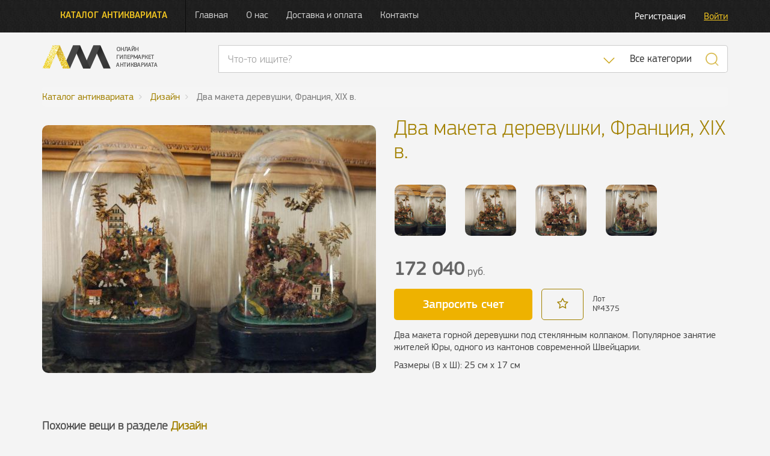

--- FILE ---
content_type: text/html; charset=UTF-8
request_url: https://antiqmall.ru/lot/4375
body_size: 7532
content:
<!doctype html>
<html lang="ru">
<head>
    <meta charset="utf-8" />
    <title>Два макета деревушки, Франция, XIX в. - в антикварном магазине АнтикМолл</title>
    <meta name="robots" content="all"/>
    <meta name="description" content="Два макета деревушки, Франция, XIX в. - купить в онлайн гипермаркете антиквариата АнтикМолл. Бесплатная доставка со всего мира до склада в Санкт-Петербурге. Доставка по России.">
    <meta http-equiv="X-UA-Compatible" content="IE=edge">
    <meta id="viewport" name="viewport" content="width=device-width, initial-scale=1.0, maximum-scale=1.0, user-scalable=no">

    <link rel="icon" href="/assets/design/img/favicon.png" type="image/png" />

    <link rel="stylesheet" href="//code.jquery.com/ui/1.12.1/themes/base/jquery-ui.min.css">
    <link rel="stylesheet" href="https://antiqmall.ru/assets/design/bootstrap/css/bootstrap.min.css">
    <link rel="stylesheet" href="https://antiqmall.ru/assets/design/css/font-awesome.min.css">
    <link rel="stylesheet" href="https://antiqmall.ru/assets/design/lightbox/css/lightgallery.css">
    <link rel="stylesheet" href="https://antiqmall.ru/assets/design/css/icheck/skins/square/yellow.css">
    <link rel="stylesheet" href="https://antiqmall.ru/assets/design/css/custom.css">

    <script>
        window.ga=window.ga||function(){(ga.q=ga.q||[]).push(arguments)};ga.l=+new Date;
                ga('create', 'UA-91090175-1', 'auto');
                ga('require', 'displayfeatures');
        ga('send', 'pageview');
        setTimeout(function() {ga('send','event','nobounce','30sec')},30000);
    </script>
    <script async src='https://www.google-analytics.com/analytics.js'></script>
</head>
<body>
<div class="overlay-page"></div>
<!-- Main navigation -->
<nav class="navbar navbar-black navbar-fixed-top header-box">
    <div class="container">
        <a href="/" class="navbar-logo-box">
            <img src="https://antiqmall.ru/assets/design/img/amlogo.png" class="logo" height="39" width="192" alt="Логотип АнтикМолл">
        </a>

        <!-- Brand and toggle get grouped for better mobile display -->
        <div class="navbar-header">
            <button type="button" class="navbar-toggle collapsed" data-toggle="collapse" data-target="#bs-example-navbar-collapse-1" aria-expanded="false">
                <span class="sr-only">Нажмите и откроется навигация</span>
                <span class="icon-bar"></span>
                <span class="icon-bar"></span>
                <span class="icon-bar"></span>
            </button>
            <a class="navbar-brand" href="/">Каталог антиквариата</a>
        </div>

        <!-- Collect the nav links, forms, and other content for toggling -->
        <div class="collapse navbar-collapse" id="bs-example-navbar-collapse-1">
            <ul class="nav navbar-nav navbar-menu-box">
                <li><a href="/">Главная</a></li>
                <li><a href="/about">О нас</a></li>
                <li><a href="/delivery">Доставка и оплата</a></li>
                <li><a href="/contact">Контакты</a></li>
            </ul>

            <ul class="nav navbar-nav navbar-right navbar-right-box profile-actions">
                                    <li><a href="/profile/registration" class="btn-register">Регистрация</a></li>
                    <li><a href="/profile/login" class="btn-login">Войти</a></li>
                            </ul>
        </div><!-- /.navbar-collapse -->
    </div><!-- /.container-fluid -->
    <div class="container">
        <div class="custom-menu">
            <div class="menu-dark" style="background-image: url('https://antiqmall.ru/assets/design/img/category43.jpg');" id="menu_category_bg_43">
                <div class="menu-sections">
                    <div class="main-section pull-left">
                        <div class="all-antiq-link">
                            <a href="/products/category/all">Весь антиквариат</a>
                        </div>
                        <ul itemscope itemtype="http://schema.org/SiteNavigationElement">
                                                            <li>
                                    <a
                                        itemprop="url"
                                        href="/products/category/43"
                                        data-menu="sub_menu_43"
                                        data-img="https://antiqmall.ru/assets/design/img/category43.jpg"
                                        data-category="43"
                                        >
                                        <span itemprop="text">Бронза и литье</span>
                                    </a>
                                </li>
                                                            <li>
                                    <a
                                        itemprop="url"
                                        href="/products/category/35"
                                        data-menu="sub_menu_35"
                                        data-img="https://antiqmall.ru/assets/design/img/category35.jpg"
                                        data-category="35"
                                        >
                                        <span itemprop="text">Дизайн</span>
                                    </a>
                                </li>
                                                            <li>
                                    <a
                                        itemprop="url"
                                        href="/products/category/47"
                                        data-menu="sub_menu_47"
                                        data-img="https://antiqmall.ru/assets/design/img/category47.jpg"
                                        data-category="47"
                                        >
                                        <span itemprop="text">Другое</span>
                                    </a>
                                </li>
                                                            <li>
                                    <a
                                        itemprop="url"
                                        href="/products/category/39"
                                        data-menu="sub_menu_39"
                                        data-img="https://antiqmall.ru/assets/design/img/category39.jpg"
                                        data-category="39"
                                        >
                                        <span itemprop="text">Живопись и графика</span>
                                    </a>
                                </li>
                                                            <li>
                                    <a
                                        itemprop="url"
                                        href="/products/category/44"
                                        data-menu="sub_menu_44"
                                        data-img="https://antiqmall.ru/assets/design/img/category44.jpg"
                                        data-category="44"
                                        >
                                        <span itemprop="text">Зеркала</span>
                                    </a>
                                </li>
                                                            <li>
                                    <a
                                        itemprop="url"
                                        href="/products/category/46"
                                        data-menu="sub_menu_46"
                                        data-img="https://antiqmall.ru/assets/design/img/category46.jpg"
                                        data-category="46"
                                        >
                                        <span itemprop="text">Индустриальный стиль</span>
                                    </a>
                                </li>
                                                            <li>
                                    <a
                                        itemprop="url"
                                        href="/products/category/32"
                                        data-menu="sub_menu_32"
                                        data-img="https://antiqmall.ru/assets/design/img/category32.jpg"
                                        data-category="32"
                                        >
                                        <span itemprop="text">Мебель</span>
                                    </a>
                                </li>
                                                            <li>
                                    <a
                                        itemprop="url"
                                        href="/products/category/42"
                                        data-menu="sub_menu_42"
                                        data-img="https://antiqmall.ru/assets/design/img/category42.jpg"
                                        data-category="42"
                                        >
                                        <span itemprop="text">Мрамор и камень</span>
                                    </a>
                                </li>
                                                            <li>
                                    <a
                                        itemprop="url"
                                        href="/products/category/36"
                                        data-menu="sub_menu_36"
                                        data-img="https://antiqmall.ru/assets/design/img/category36.jpg"
                                        data-category="36"
                                        >
                                        <span itemprop="text">Свет</span>
                                    </a>
                                </li>
                                                            <li>
                                    <a
                                        itemprop="url"
                                        href="/products/category/37"
                                        data-menu="sub_menu_37"
                                        data-img="https://antiqmall.ru/assets/design/img/category37.jpg"
                                        data-category="37"
                                        >
                                        <span itemprop="text">Серебро</span>
                                    </a>
                                </li>
                                                            <li>
                                    <a
                                        itemprop="url"
                                        href="/products/category/45"
                                        data-menu="sub_menu_45"
                                        data-img="https://antiqmall.ru/assets/design/img/category45.jpg"
                                        data-category="45"
                                        >
                                        <span itemprop="text">Стекло и хрусталь</span>
                                    </a>
                                </li>
                                                            <li>
                                    <a
                                        itemprop="url"
                                        href="/products/category/40"
                                        data-menu="sub_menu_40"
                                        data-img="https://antiqmall.ru/assets/design/img/category40.jpg"
                                        data-category="40"
                                        >
                                        <span itemprop="text">Улица и сад</span>
                                    </a>
                                </li>
                                                            <li>
                                    <a
                                        itemprop="url"
                                        href="/products/category/41"
                                        data-menu="sub_menu_41"
                                        data-img="https://antiqmall.ru/assets/design/img/category41.jpg"
                                        data-category="41"
                                        >
                                        <span itemprop="text">Фарфор и керамика</span>
                                    </a>
                                </li>
                                                            <li>
                                    <a
                                        itemprop="url"
                                        href="/products/category/38"
                                        data-menu="sub_menu_38"
                                        data-img="https://antiqmall.ru/assets/design/img/category38.jpg"
                                        data-category="38"
                                        >
                                        <span itemprop="text">Часы</span>
                                    </a>
                                </li>
                                                    </ul>
                    </div>
                    <div class="secondary-section pull-left">
                                                    <div class="sub-menu" id="sub_menu_43">
                                <h2 class="title">Бронза и литье</h2>
                                <ul>
                                                                                                        </ul>
                            </div>
                                                    <div class="sub-menu" id="sub_menu_35">
                                <h2 class="title">Дизайн</h2>
                                <ul>
                                                                                                        </ul>
                            </div>
                                                    <div class="sub-menu" id="sub_menu_47">
                                <h2 class="title">Другое</h2>
                                <ul>
                                                                                                        </ul>
                            </div>
                                                    <div class="sub-menu" id="sub_menu_39">
                                <h2 class="title">Живопись и графика</h2>
                                <ul>
                                                                                                        </ul>
                            </div>
                                                    <div class="sub-menu" id="sub_menu_44">
                                <h2 class="title">Зеркала</h2>
                                <ul>
                                                                                                        </ul>
                            </div>
                                                    <div class="sub-menu" id="sub_menu_46">
                                <h2 class="title">Индустриальный стиль</h2>
                                <ul>
                                                                                                        </ul>
                            </div>
                                                    <div class="sub-menu" id="sub_menu_32">
                                <h2 class="title">Мебель</h2>
                                <ul>
                                                                            <div class="all-antiq-link">
                                            <a href="/products/category/32">Мебель</a>
                                        </div>
                                                                                                                <li><a href="/products/category/49">Комоды, бюро, консоли</a></li>
                                                                            <li><a href="/products/category/50">Библиотеки и кабинеты</a></li>
                                                                            <li><a href="/products/category/51">Буфеты, горки, витрины</a></li>
                                                                            <li><a href="/products/category/55">Столы и столики</a></li>
                                                                            <li><a href="/products/category/56">Диваны, кресла, стулья</a></li>
                                                                            <li><a href="/products/category/60">Кровати и тумбочки</a></li>
                                                                            <li><a href="/products/category/61">Гарнитуры</a></li>
                                                                            <li><a href="/products/category/62">Другая мебель</a></li>
                                                                    </ul>
                            </div>
                                                    <div class="sub-menu" id="sub_menu_42">
                                <h2 class="title">Мрамор и камень</h2>
                                <ul>
                                                                                                        </ul>
                            </div>
                                                    <div class="sub-menu" id="sub_menu_36">
                                <h2 class="title">Свет</h2>
                                <ul>
                                                                                                        </ul>
                            </div>
                                                    <div class="sub-menu" id="sub_menu_37">
                                <h2 class="title">Серебро</h2>
                                <ul>
                                                                                                        </ul>
                            </div>
                                                    <div class="sub-menu" id="sub_menu_45">
                                <h2 class="title">Стекло и хрусталь</h2>
                                <ul>
                                                                                                        </ul>
                            </div>
                                                    <div class="sub-menu" id="sub_menu_40">
                                <h2 class="title">Улица и сад</h2>
                                <ul>
                                                                                                        </ul>
                            </div>
                                                    <div class="sub-menu" id="sub_menu_41">
                                <h2 class="title">Фарфор и керамика</h2>
                                <ul>
                                                                                                        </ul>
                            </div>
                                                    <div class="sub-menu" id="sub_menu_38">
                                <h2 class="title">Часы</h2>
                                <ul>
                                                                                                        </ul>
                            </div>
                                                <a href="https://antiqmall.ru/subscribe" class="email-subscription"></a>
                    </div>
                    <div class="clearfix"></div>
                </div>

                <!-- Mobile MENU PUT IT anywhere -->
                <ul class="nav mobile-nav">
                                            <li>
                            <a href="/products/category/43">
                                Бронза и литье                                                            </a>
                                                    </li>
                                            <li>
                            <a href="/products/category/35">
                                Дизайн                                                            </a>
                                                    </li>
                                            <li>
                            <a href="/products/category/47">
                                Другое                                                            </a>
                                                    </li>
                                            <li>
                            <a href="/products/category/39">
                                Живопись и графика                                                            </a>
                                                    </li>
                                            <li>
                            <a href="/products/category/44">
                                Зеркала                                                            </a>
                                                    </li>
                                            <li>
                            <a href="/products/category/46">
                                Индустриальный стиль                                                            </a>
                                                    </li>
                                            <li>
                            <a href="/products/category/32">
                                Мебель                                                                    <i class="sub-nav-button fa fa-plus"></i>
                                                            </a>
                                                        <ul class="sub-nav">
                                                                    <li><a href="/products/category/49">Комоды, бюро, консоли</a></li>
                                                                    <li><a href="/products/category/50">Библиотеки и кабинеты</a></li>
                                                                    <li><a href="/products/category/51">Буфеты, горки, витрины</a></li>
                                                                    <li><a href="/products/category/55">Столы и столики</a></li>
                                                                    <li><a href="/products/category/56">Диваны, кресла, стулья</a></li>
                                                                    <li><a href="/products/category/60">Кровати и тумбочки</a></li>
                                                                    <li><a href="/products/category/61">Гарнитуры</a></li>
                                                                    <li><a href="/products/category/62">Другая мебель</a></li>
                                                            </ul>
                                                    </li>
                                            <li>
                            <a href="/products/category/42">
                                Мрамор и камень                                                            </a>
                                                    </li>
                                            <li>
                            <a href="/products/category/36">
                                Свет                                                            </a>
                                                    </li>
                                            <li>
                            <a href="/products/category/37">
                                Серебро                                                            </a>
                                                    </li>
                                            <li>
                            <a href="/products/category/45">
                                Стекло и хрусталь                                                            </a>
                                                    </li>
                                            <li>
                            <a href="/products/category/40">
                                Улица и сад                                                            </a>
                                                    </li>
                                            <li>
                            <a href="/products/category/41">
                                Фарфор и керамика                                                            </a>
                                                    </li>
                                            <li>
                            <a href="/products/category/38">
                                Часы                                                            </a>
                                                    </li>
                                    </ul>
                <!-- Mobile MENU PUT IT anywhere -->

            </div>
        </div>
    </div>
</nav>



<header>
    <div class="container">
        <div class="row">
            <div class="col-xs-12 col-md-3">
                <a href="/"><img height="39" src="https://antiqmall.ru/assets/design/img/amlogo.png" class="logo" alt="Логотип"></a>
            </div>
            <div class="col-xs-12 col-md-9 search-top-box" itemscope itemtype="http://schema.org/WebSite">
                <meta itemprop="url" content="https://antiqmall.ru/"/>
                <div class="input-group" itemprop="potentialAction" itemscope itemtype="http://schema.org/SearchAction">
                    <meta itemprop="target" content="https://antiqmall.ru/search/all/{search_term_string}"/>
                    <input itemprop="query-input" name="search_term_string" class="form-control search-keyword" placeholder="Что-то ищите?"
                                                >
                    <div class="input-group-btn">
                        <ul class="dropdown-menu dropdown-menu-right" id="search-category-select">
                                                            <li><span class="golden" data-category="43">Бронза и литье</span></li>
                                                            <li><span class="golden" data-category="35">Дизайн</span></li>
                                                            <li><span class="golden" data-category="47">Другое</span></li>
                                                            <li><span class="golden" data-category="39">Живопись и графика</span></li>
                                                            <li><span class="golden" data-category="44">Зеркала</span></li>
                                                            <li><span class="golden" data-category="46">Индустриальный стиль</span></li>
                                                            <li><span class="golden" data-category="32">Мебель</span></li>
                                                            <li><span class="golden" data-category="42">Мрамор и камень</span></li>
                                                            <li><span class="golden" data-category="36">Свет</span></li>
                                                            <li><span class="golden" data-category="37">Серебро</span></li>
                                                            <li><span class="golden" data-category="45">Стекло и хрусталь</span></li>
                                                            <li><span class="golden" data-category="40">Улица и сад</span></li>
                                                            <li><span class="golden" data-category="41">Фарфор и керамика</span></li>
                                                            <li><span class="golden" data-category="38">Часы</span></li>
                                                        <li role="separator" class="divider"></li>
                            <li><span class="golden" data-category="all">Все категории</span></li>
                        </ul>
                        <button type="button" class="btn btn-default dropdown-toggle golden search-dropdown" data-toggle="dropdown">
                            <img src="/assets/design/img/search-drop-down-icon.png" alt="Скисок категорий">
                            <span class="sr-only">Список категорий</span>
                        </button>
                                                    <button type="button" class="btn btn-default search-category-data dropdown-toggle" data-toggle="dropdown" data-category="all">Все категории</button>
                                                <button type="button" class="btn btn-default btn-search golden global-ajax-search"><img height="23" src="/assets/design/img/search-icon.png" alt="Поиск"></button>
                    </div>
                </div>
            </div>
        </div>
    </div>
</header><div class="container">
    <div class="row">
        <div class="col-md-12">
            <ol class="breadcrumb" itemscope itemtype="http://schema.org/BreadcrumbList">
                <li itemprop="itemListElement" itemscope itemtype="http://schema.org/ListItem">
                    <a itemscope itemtype="http://schema.org/Thing" itemprop="item" href="/products/category/all"><span itemprop="name">Каталог антиквариата</span></a>
                </li>
                                    <li itemprop="itemListElement" itemscope itemtype="http://schema.org/ListItem">
                        <a itemscope itemtype="http://schema.org/Thing" itemprop="item" href="/products/category/35"><span itemprop="name">Дизайн</span></a>
                    </li>
                                <li itemprop="itemListElement" itemscope itemtype="http://schema.org/ListItem" class="active">
                    <span itemprop="name">Два макета деревушки, Франция, XIX в.</span>
                </li>
                            </ol>
        </div>
    </div>
</div>
<div class="container single-product" itemscope itemtype="http://schema.org/Product">
    <div class="row">
        <div class="col-md-6">
            <div class="main-img">
                                
                <img itemprop="image" class="pointer" src="https://antiqmall.ru/assets/uploads/b7e925487d1c35be1a31a7f62b9c6184_1020_555.jpg" alt="Два макета деревушки, Франция, XIX в.">
            </div>
        </div>
        <div class="col-md-6">
            <h1 class="title" itemprop="name">Два макета деревушки, Франция, XIX в.</h1>
            <div class="attached-images">
                                <div class="attached-image-box">
                    <div
                        class="attachment-bg"
                        data-src="https://antiqmall.ru/assets/uploads/b7e925487d1c35be1a31a7f62b9c6184_1020_555.jpg"
                        data-index="0"
                        style="background-image: url('https://antiqmall.ru/assets/uploads/b7e925487d1c35be1a31a7f62b9c6184_300_300.jpg')">
                    </div>
                </div>
                                <div class="attached-image-box">
                    <div
                        class="attachment-bg"
                        data-src="https://antiqmall.ru/assets/uploads/52b60496987bd3e0f722badcf4aa0f75_1020_555.jpg"
                        data-index="1"
                        style="background-image: url('https://antiqmall.ru/assets/uploads/52b60496987bd3e0f722badcf4aa0f75_300_300.jpg')">
                    </div>
                </div>
                                <div class="attached-image-box">
                    <div
                        class="attachment-bg"
                        data-src="https://antiqmall.ru/assets/uploads/2b1b8c0256dcadbf4873b1aeea9fae6a_1020_555.jpg"
                        data-index="2"
                        style="background-image: url('https://antiqmall.ru/assets/uploads/2b1b8c0256dcadbf4873b1aeea9fae6a_300_300.jpg')">
                    </div>
                </div>
                                <div class="attached-image-box">
                    <div
                        class="attachment-bg"
                        data-src="https://antiqmall.ru/assets/uploads/b4d6b73ea1611eee76d6cfb503bef835_1020_555.jpg"
                        data-index="3"
                        style="background-image: url('https://antiqmall.ru/assets/uploads/b4d6b73ea1611eee76d6cfb503bef835_300_300.jpg')">
                    </div>
                </div>
                            </div>
                        <div class="control">
                <div class="row">
                                        <div class="col-md-12 product-price-box" itemprop="offers" itemscope itemtype="http://schema.org/Offer">
                        <meta itemprop="priceCurrency" content="RUB" />
                        <div class="product-price"><span class="price" itemprop="price">172040</span> руб.</div>                    </div>
                                    </div>
                <div class="row product-actions-box">
                    <div class="col-xs-5 button-box">
                        <a href="/products/order/4375" class="request-btn">Запросить счет</a>                    </div>
                    <div class="col-xs-2 favorite-box">
                                                    <span class="blank-btn favorite favorite-ajax" data-item_id="4375"><i class="fa fa-star-o" aria-hidden="true"></i></span>
                                            </div>
                    <div class="col-xs-2 product-id-box">
                        <span class="product-label">Лот</span>
                        <span class="product-id">№<span itemprop="mpn">4375</span></span>
                    </div>
                </div>
                                <div class="row">
                                        <div class="col-md-12">
                        <div class="description" itemprop="description"><p>Два макета горной деревушки под стеклянным колпаком. Популярное занятие жителей Юры, одного из кантонов современной Швейцарии.&nbsp;</p><p>Размеры (В х Ш): 25&nbsp;см х 17&nbsp;см</p><p>&nbsp;</p></div>
                    </div>
                </div>
            </div>

        </div>
    </div>
</div>
<div class="relative-products">
    <div class="container">
        <div class="row">
            <div class="header">
                <div class="col-md-12">
                    <h2 class="title">Похожие вещи в разделе
                        <a class="golden" href="/products/category/35">Дизайн</a>
                    </h2>
                </div>
            </div>
        </div>
        <div class="row grid-products">
                        <div class="col-md-3 product">
                                <a href="https://antiqmall.ru/lot/4217"><div class="img" style="background-image: url('https://antiqmall.ru/assets/uploads/94f15c528d1aa5d2feb902c711feaa58_300_300.jpg');"></div></a>
                <h3 class="title"><a href="https://antiqmall.ru/lot/4217">Фоторамка. Франция, конец XIX в.</a></h3>
                <p class="description">Необычная фоторамка из позолоченной бронзы. Фоторамка обтянута розовым муаром и украшена изящным позолоченным...</p>
                <div class="control">
                                            <span class="favorite-start favorite-ajax" data-item_id="4217">
                        В избранное
                                                </span>
                </div>
            </div>
                        <div class="col-md-3 product">
                                <a href="https://antiqmall.ru/lot/5150"><div class="img" style="background-image: url('https://antiqmall.ru/assets/uploads/69dc2d9af2ee1cd454ba70c005c1419e_300_300.jpg');"></div></a>
                <h3 class="title"><a href="https://antiqmall.ru/lot/5150">Скульптура из камня. Хиротоши Ито, ХХ в. </a></h3>
                <p class="description">Весьма оригинальная скульптура из камня работы современного японского художника Хиротоши Ито (Hirotoshi...</p>
                <div class="control">
                                            <span class="favorite-start favorite-ajax" data-item_id="5150">
                        В избранное
                                                </span>
                </div>
            </div>
                        <div class="col-md-3 product">
                                <a href="https://antiqmall.ru/lot/5590"><div class="img" style="background-image: url('https://antiqmall.ru/assets/uploads/d35b4bf6b68fc73930f36ac7297f54fa_300_300.jpg');"></div></a>
                <h3 class="title"><a href="https://antiqmall.ru/lot/5590">Винтажный свадебный букет, конец XIX в. </a></h3>
                <p class="description">Великолепный винтажный свадебный букет из различных раковин, составленных в изящные цветы. Шедевр свадебной...</p>
                <div class="control">
                                            <span class="favorite-start favorite-ajax" data-item_id="5590">
                        В избранное
                                                </span>
                </div>
            </div>
                        <div class="col-md-3 product">
                                <a href="https://antiqmall.ru/lot/6692"><div class="img" style="background-image: url('https://antiqmall.ru/assets/uploads/e58736c1560f41a7904538dd7b418a7b_300_300.jpg');"></div></a>
                <h3 class="title"><a href="https://antiqmall.ru/lot/6692">Чернильница в стиле Ар-Деко, ХХ в. </a></h3>
                <p class="description">Чернильница и держатель для ручки в стиле Ар-Деко. Основание чернильницы выполнено из хромированного...</p>
                <div class="control">
                                            <span class="favorite-start favorite-ajax" data-item_id="6692">
                        В избранное
                                                </span>
                </div>
            </div>
                    </div>
    </div>
</div>        <footer>
            <div class="container">
                                <div class="row">
                    <div class="col-md-6">
                        <div class="carousel-header">
                            <div class="row">
                                <div class="col-md-12">
                                    <h4 class="title">Просмотренные ранее <sup>1</sup></h4>
                                </div>
                            </div>
                        </div>
                        <div class="row">
                            <div class="col-md-12">
                                <div class="jcarousel-wrapper">
                                    <div class="jcarousel carousel-viewed">
                                        <ul>
                                                                                <li><a href="https://antiqmall.ru/lot/4375"><span class="img" style="background-image: url('https://antiqmall.ru/assets/uploads//b7e925487d1c35be1a31a7f62b9c6184_300_300.jpg');"></span></a></li>
                                                                                </ul>
                                    </div>
                                    <a href="#" class="jcarousel-control-prev"><img src="https://antiqmall.ru/assets/design/img/arrow-left.png" alt="Налево"></a>
                                    <a href="#" class="jcarousel-control-next"><img src="https://antiqmall.ru/assets/design/img/arrow-right.png" alt="Направо"></a>
                                </div>
                            </div>
                        </div>
                    </div>
                    <div class="col-md-6">
                        <div class="carousel-header">
                            <div class="row">
                                <div class="col-md-8">
                                    <h4 class="title">Рекомендуем</h4>
                                </div>
                                <div class="col-md-4 text-right">
                                    <a href="/products/category/all" class="link">Все рекомендации</a>
                                </div>
                            </div>
                        </div>
                        <div class="row">
                            <div class="col-md-12">
                                <div class="jcarousel-wrapper">
                                    <div class="jcarousel carousel-viewed">
                                        <ul>
                                                                                            <li><a href="https://antiqmall.ru/lot/6553"><span class="img" style="background-image: url('https://antiqmall.ru/assets/uploads//be5ff24318643a847de2bd28c7c99dd5_300_300.jpg');"></span></a></li>
                                                                                            <li><a href="https://antiqmall.ru/lot/6716"><span class="img" style="background-image: url('https://antiqmall.ru/assets/uploads//36307b4ecf7d938ed51cd3addf9132a0_300_300.jpg');"></span></a></li>
                                                                                            <li><a href="https://antiqmall.ru/lot/4335"><span class="img" style="background-image: url('https://antiqmall.ru/assets/uploads//832772747747c272f8a05adb25812058_300_300.jpg');"></span></a></li>
                                                                                            <li><a href="https://antiqmall.ru/lot/4940"><span class="img" style="background-image: url('https://antiqmall.ru/assets/uploads//8d3348761f9cb183a134fa0425526a07_300_300.jpg');"></span></a></li>
                                                                                            <li><a href="https://antiqmall.ru/lot/5442"><span class="img" style="background-image: url('https://antiqmall.ru/assets/uploads//051255c1ad7bd9708f11ce8cc30c3630_300_300.jpg');"></span></a></li>
                                                                                            <li><a href="https://antiqmall.ru/lot/4582"><span class="img" style="background-image: url('https://antiqmall.ru/assets/uploads//a71c3650c092f828fcf951a91b6c83ae_300_300.jpg');"></span></a></li>
                                                                                            <li><a href="https://antiqmall.ru/lot/6280"><span class="img" style="background-image: url('https://antiqmall.ru/assets/uploads//b917d6e4b43fa66c78b41b0249cbc172_300_300.jpg');"></span></a></li>
                                                                                            <li><a href="https://antiqmall.ru/lot/4922"><span class="img" style="background-image: url('https://antiqmall.ru/assets/uploads//6ae4ac8fb731a8e2d358c43b574bed7d_300_300.jpg');"></span></a></li>
                                                                                            <li><a href="https://antiqmall.ru/lot/4664"><span class="img" style="background-image: url('https://antiqmall.ru/assets/uploads//675df87f5c5491e372b0585e1edf99d2_300_300.jpg');"></span></a></li>
                                                                                            <li><a href="https://antiqmall.ru/lot/6862"><span class="img" style="background-image: url('https://antiqmall.ru/assets/uploads//0d466a11325d7d61be041043ffa55315_300_300.jpg');"></span></a></li>
                                                                                    </ul>
                                    </div>
                                    <a href="#" class="jcarousel-control-prev"><img src="https://antiqmall.ru/assets/design/img/arrow-left.png" alt="Налево"></a>
                                    <a href="#" class="jcarousel-control-next"><img src="https://antiqmall.ru/assets/design/img/arrow-right.png" alt="Направо"></a>
                                </div>
                            </div>
                        </div>
                    </div>
                </div>
                                <div class="row footer-block" itemscope itemtype="http://schema.org/Organization">
                    <div class="col-md-8 col-lg-4 nav-box">
                        <ul class="nav">
                            <li><a href="/products/category/all">Антиквариат</a></li>
                            <li><a href="/">Главная</a></li>
                            <li><a href="/contact">Контакты</a></li>
                        </ul>
                    </div>
                    <div class="col-md-4 col-lg-2 social-icons">
                        <link itemprop="url" href="https://antiqmall.ru/">
                        <a itemprop="sameAs" href="https://www.facebook.com/antiqmall/" rel="nofollow" target="_blank"><i class="fa fa-facebook" aria-hidden="true"></i></a>
                        <a itemprop="sameAs" href="https://vk.com/antiqmall" rel="nofollow" target="_blank"><i class="fa fa-vk" aria-hidden="true"></i></a>
                        <a itemprop="sameAs" href="https://www.instagram.com/antiqmall_ru/" rel="nofollow" target="_blank"><i class="fa fa-instagram" aria-hidden="true"></i></a>
                    </div>
                    <div class="col-md-12 col-lg-4 phone-box">
                        <span class="hidden" itemprop="name">АнтикМолл</span>
                        <div class="hidden" itemprop="address" itemscope itemtype="http://schema.org/PostalAddress">
                            <div><span itemprop="postalCode">192102</span>, <span itemprop="addressLocality">Санкт-Петербург</span>,</div>
                            <div itemprop="streetAddress">ул. Самойловой, д. 5, лит. И</div>
                        </div>
                        <span class="phone" itemprop="telephone"><span class="golden">+7(812)</span> 409 52 65</span>
                        <span class="phone second-phone" itemprop="telephone"><span class="golden">+7(499)</span> 112 42 64</span>
                    </div>
                    <div class="col-lg-2 logo-box">
                        <img class="logo" src="https://antiqmall.ru/assets/design/img/amlogo_footer.png" alt="Логотип">
                    </div>
                </div>
            </div>
        </footer>

        <script src="https://code.jquery.com/jquery-2.1.1.min.js"></script>
        <script src="https://code.jquery.com/ui/1.12.1/jquery-ui.min.js"></script>
        <script src="https://antiqmall.ru/assets/design/bootstrap/js/bootstrap.min.js"></script>
        <script src="https://antiqmall.ru/assets/design/js/jquery.jcarousel.min.js"></script>
        <script src="https://antiqmall.ru/assets/sweetalert/dist/sweetalert.min.js"></script>
        <script src="https://antiqmall.ru/assets/design/js/bootstrap-notify.min.js"></script>

        <script src="https://antiqmall.ru/assets/design/lightbox/js/lightgallery.js"></script>
        <!-- A jQuery plugin that adds cross-browser mouse wheel support. (Optional) -->
        <script src="https://cdnjs.cloudflare.com/ajax/libs/jquery-mousewheel/3.1.13/jquery.mousewheel.min.js">
        <script src="https://antiqmall.ru/assets/design/lightbox/js/lg-thumbnail.js"></script>
        <script src="https://antiqmall.ru/assets/design/lightbox/js/lg-fullscreen.js"></script>
        <script src="https://antiqmall.ru/assets/design/js/icheck.min.js"></script>

        <script src="https://ajax.aspnetcdn.com/ajax/jquery.validate/1.14.0/jquery.validate.min.js" type="text/javascript"></script>
        <script src="https://ajax.aspnetcdn.com/ajax/jquery.validate/1.14.0/localization/messages_ru.min.js" type="text/javascript"></script>

        <script src="https://unpkg.com/masonry-layout@4.1/dist/masonry.pkgd.min.js"></script>
        <script type="text/javascript" src="https://www.google.com/recaptcha/api.js?render=onload&hl=ru" async defer></script>
        <script src="https://antiqmall.ru/assets/design/js/custom.js"></script>
                <script>$('.main-img img').on('click', function() {
                    var $lg = $(this);
                    if(typeof $lg.data('lightGallery') != "undefined") {
                        $lg.data('lightGallery').destroy(true);
                    }
                    setTimeout(function() {
                    $lg.lightGallery({
                        dynamic: true,
                        download: false,
                        index: $('.attachment-bg.active').data('index')*1,
                        dynamicEl: [{"src":"https:\/\/antiqmall.ru\/assets\/uploads\/b7e925487d1c35be1a31a7f62b9c6184_1200_700.jpg"},{"src":"https:\/\/antiqmall.ru\/assets\/uploads\/52b60496987bd3e0f722badcf4aa0f75_1200_700.jpg"},{"src":"https:\/\/antiqmall.ru\/assets\/uploads\/2b1b8c0256dcadbf4873b1aeea9fae6a_1200_700.jpg"},{"src":"https:\/\/antiqmall.ru\/assets\/uploads\/b4d6b73ea1611eee76d6cfb503bef835_1200_700.jpg"}]
                    });
                    }, 200);

                });</script>        <!-- Yandex.Metrika counter -->
        <script type="text/javascript">
            (function (d, w, c) {
                (w[c] = w[c] || []).push(function() {
                    try {
                        w.yaCounter42458324 = new Ya.Metrika({
                            id:42458324,
                            clickmap:true,
                            trackLinks:true,
                            accurateTrackBounce:30000,
                            webvisor:false,
                            ecommerce:"dataLayer"
                        });
                    } catch(e) { }
                });

                var n = d.getElementsByTagName("script")[0],
                    s = d.createElement("script"),
                    f = function () { n.parentNode.insertBefore(s, n); };
                s.type = "text/javascript";
                s.async = true;
                s.src = "https://mc.yandex.ru/metrika/watch.js";

                if (w.opera == "[object Opera]") {
                    d.addEventListener("DOMContentLoaded", f, false);
                } else { f(); }
            })(document, window, "yandex_metrika_callbacks");
        </script>
        <noscript><div><img src="https://mc.yandex.ru/watch/42458324" style="position:absolute; left:-9999px;" alt="" /></div></noscript>
        <!-- /Yandex.Metrika counter -->
    </body>
</html>

--- FILE ---
content_type: text/css
request_url: https://antiqmall.ru/assets/design/fonts/pfsquaresanspro-medium/PFSquareSansPro-Medium.css
body_size: 166
content:
/* Generated by Fontie - the magic webfont generator <http://fontie.flowyapps.com> */

@font-face {
	font-family:'PFSquareSansPro-Medium';
	src: url('PFSquareSansPro-Medium.eot');
	src: url('PFSquareSansPro-Medium.eot?#iefix') format('embedded-opentype'),
		url('PFSquareSansPro-Medium.woff') format('woff'),
		url('PFSquareSansPro-Medium.ttf') format('truetype'),
		url('PFSquareSansPro-Medium.otf') format('opentype'),
		url('PFSquareSansPro-Medium.svg#PFSquareSansPro-Medium') format('svg');
	font-weight: 500;
	font-style: normal;
	font-stretch: normal;
	unicode-range: U+0020-FB05;
}

--- FILE ---
content_type: text/css
request_url: https://antiqmall.ru/assets/design/fonts/pfsquaresanspro-regular/PFSquareSansPro-Regular.css
body_size: 166
content:
/* Generated by Fontie - the magic webfont generator <http://fontie.flowyapps.com> */

@font-face {
	font-family:'PFSquareSansPro-Regular';
	src: url('PFSquareSansPro-Regular.eot');
	src: url('PFSquareSansPro-Regular.eot?#iefix') format('embedded-opentype'),
		url('PFSquareSansPro-Regular.woff') format('woff'),
		url('PFSquareSansPro-Regular.ttf') format('truetype'),
		url('PFSquareSansPro-Regular.otf') format('opentype'),
		url('PFSquareSansPro-Regular.svg#PFSquareSansPro-Regular') format('svg');
	font-weight: 400;
	font-style: normal;
	font-stretch: normal;
	unicode-range: U+0020-FB05;
}